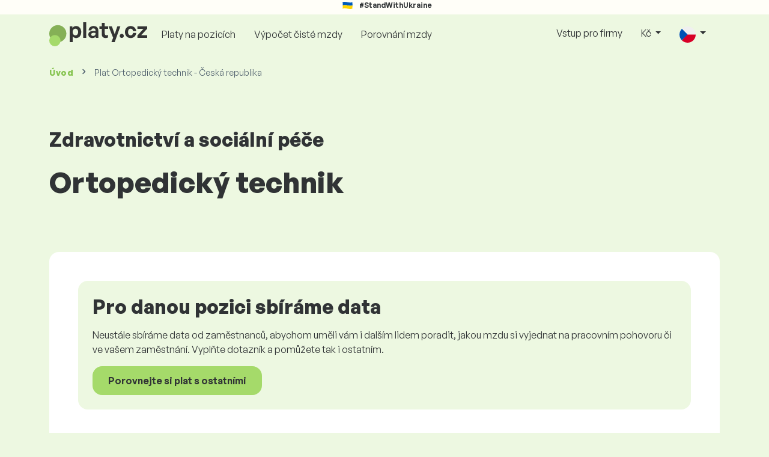

--- FILE ---
content_type: text/html; charset=UTF-8
request_url: https://www.platy.cz/platy/zdravotnictvi-a-socialni-pece/ortopedicky-technik
body_size: 7801
content:
<!doctype html>
<html lang="cs" >

<head prefix="og: http://ogp.me/ns# fb: http://ogp.me/ns/fb# website: http://ogp.me/ns/website#">
    
            <!-- Google Tag Manager -->
<script>(function(w,d,s,l,i){w[l]=w[l]||[];w[l].push({'gtm.start':
            new Date().getTime(),event:'gtm.js'});var f=d.getElementsByTagName(s)[0],
        j=d.createElement(s),dl=l!='dataLayer'?'&l='+l:'';j.async=true;j.src=
        'https://www.googletagmanager.com/gtm.js?id='+i+dl;f.parentNode.insertBefore(j,f);
    })(window,document,'script','dataLayer','GTM-WKN5');</script>
<!-- End Google Tag Manager -->

    
    <meta charset="utf-8">
    <meta http-equiv="X-UA-Compatible" content="IE=edge">
    <meta name="viewport" content="width=device-width, initial-scale=1, shrink-to-fit=no">

            <link rel="preconnect" href="https://cdn.jsdelivr.net">
        <link rel="preconnect" href="https://fonts.googleapis.com">
        <link rel="preconnect" href="https://fonts.gstatic.com" crossorigin>
    
    
    
    
    <meta name="csrf-token" content="bFc8NgMou7ujkX4rtb9eTmtnxOzxvDEuKo6o3pJj">

    
    <link href="https://fonts.googleapis.com/css?family=Source+Sans+Pro:400,600,700&amp;subset=latin-ext"
          rel="stylesheet">
    <link rel="stylesheet" href="https://www.platy.cz/static/css/redesign.css?17679492471471F262">

            <link rel="stylesheet" href="https://fonts.googleapis.com/css2?family=Inter:wght@400;600;700&display=swap">
        <link rel="stylesheet" href="https://cdn.jsdelivr.net/npm/@almacareer/cookie-consent-manager@3/CookieConsentManager.min.css">
        <link rel="stylesheet" href="https://cdn.jsdelivr.net/npm/@almacareer/cookie-consent-manager@3/CookieConsentManagerThemes.min.css">
        <link rel="stylesheet" href="https://www.platy.cz/static/css/cookie-consent-colors.css?17679492471471F262">
    
    
    
            <link rel="canonical" href="https://www.platy.cz/platy/zdravotnictvi-a-socialni-pece/ortopedicky-technik"/>
    
    
    
                    <title>Plat Ortopedický technik - Česká republika</title>

    
    
    
    <meta name="description" content="Zjistěte a porovnejte mzdu na pozici Ortopedický technik (Zdravotnictví a sociální péče) v největší a pravidelně aktualizované veřejné databázi mezd." />

    
        <meta name="keywords" content="platy, plat, mzdy, platy srovnání, průzkum platů, tabulka platů" />
    
    
                    <link rel="shortcut icon" href="https://www.platy.cz/c/images/logo/3/favicon_2025.svg?17679492471471F262" type="image/x-icon" media="screen, print"/>
            
    
    
    <link rel="alternate" href="https://www.platy.cz/platy/zdravotnictvi-a-socialni-pece/ortopedicky-technik" hreflang="x-default" />

    
                    <link rel="alternate" href="https://www.platy.cz/platy/zdravotnictvi-a-socialni-pece/ortopedicky-technik" hreflang="cs" />
                            <link rel="alternate" href="https://www.platy.cz/en/salaryinfo/medicine-social-care/orthopedic-technician" hreflang="en" />
                            <link rel="alternate" href="https://www.platy.cz/uk/zarplaty/okhorona-zdorov-ja-ta-soc-alna-robota/tekhn-k-ortoped" hreflang="uk" />
            
    
    
    <meta property="og:title" content="Plat Ortopedický technik - Česká republika">
    <meta property="og:type" content="website">
    <meta property="og:url" content="https://www.platy.cz/platy/zdravotnictvi-a-socialni-pece/ortopedicky-technik?fwd_lang=0">
    <meta property="og:description" content="Zjistěte a porovnejte mzdu na pozici Ortopedický technik (Zdravotnictví a sociální péče) v největší a pravidelně aktualizované veřejné databázi mezd." />
    <meta property="og:image" content="https://www.platy.cz/static/images/og/main_cz.png?17679492471471F262">
    <meta property="og:site_name" content="Paylab - Salary survey, Compare salary, Salary data" />

    
    <script>
    function setCookie(key, value, expireMinutes) {
        var expires = new Date();
        expires.setTime(expires.getTime() + expireMinutes * 60 * 1000);
        document.cookie = key + '=' + value + ';expires=' + expires.toUTCString() + ';path=/';
    }

    function getCookie(key) {
        var keyValue = document.cookie.match('(^|;) ?' + key + '=([^;]*)(;|$)');
        return keyValue ? keyValue[2] : null;
    }
</script>


</head>
<body class=" "
      data-spy="scroll" data-target="#scroll_menu"
      data-offset="0" itemscope itemtype="https://schema.org/WebPage">
<script
    src="https://js.sentry-cdn.com/c6c1e78e976713f8f417a062ed0c7313.min.js"
    crossorigin="anonymous"
></script>


<div id="support_ukraine">
    <img src="https://www.platy.cz/static/images/icon/ukraine_flag.svg?17679492471471F262" alt="Support Ukraine">
    <span>#StandWithUkraine</span>
</div>

    
        <div class="container">
        <div class="row">
            <div class="d-none d-md-block col-md-12">
                <div style="text-align: center;">
                    <div class=""><ins data-revive-zoneid="232" data-revive-id="61bcfec77204245b2010a3028b42db01"></ins>
</div>
                </div>
            </div>
            <div class="col-12 d-md-none">
                <div style="text-align: center;">
                    <div class=""><ins data-revive-zoneid="234" data-revive-id="61bcfec77204245b2010a3028b42db01"></ins>
</div>
                </div>
            </div>
        </div>
    </div>
    

<nav class="navbar navbar-expand-lg d-print-none">
    <div class="container">
        <a itemprop="primaryImageOfPage" class="navbar-brand logo" href="https://www.platy.cz">
            <img src="https://www.platy.cz/c/images/logo/3/platy_cz.svg?17679492471471F262"
                 alt="logo Platy.cz">
        </a>
        <button class="navbar-toggler" type="button" data-bs-toggle="collapse" data-bs-target="#navbarTogglerId" aria-controls="navbarTogglerId" aria-expanded="false" aria-label="Toggle navigation">
            <span class="navbar-toggler-icon"></span>
        </button>

        <div class="collapse navbar-collapse" id="navbarTogglerId">
            
            <ul class="navbar-nav me-auto mb-2 mb-lg-0">
                
                                    <li class="nav-item">
                        <a id="menu_link_browse_salaries" class="nav-link" href="https://www.platy.cz/platy">Platy na pozicích</a>
                    </li>
                
                
                                    <li class="nav-item">
                        <a id="menu_link_salary_calculator" class="nav-link" href="https://www.platy.cz/vypocet-mzdy">Výpočet čisté mzdy</a>
                    </li>
                
                <li class="nav-item"><a class="nav-link" id="top_menu_enter_survey" href="https://www.platy.cz/pruzkum-platu-wizard">Porovnání mzdy</a></li>
            </ul>

            
            <ul class="navbar-nav">
                                    
                    <li class="nav-item"><a class="nav-link" href="https://www.platy.cz/paylab">Vstup pro firmy</a></li>
                








                                    <li class="nav-item dropdown">
                        <a class="nav-link dropdown-toggle" href="#" role="button" id="navbarCurrencyDropdown" data-bs-toggle="dropdown" aria-expanded="false">
                            Kč
                        </a>

                        <div class="dropdown-menu" aria-labelledby="navbarCurrencyDropdown">
                                                            <a class="dropdown-item nav-link" href="https://www.platy.cz/platy/zdravotnictvi-a-socialni-pece/ortopedicky-technik?global_currency=CZK">
                                    Kč
                                </a>
                                                            <a class="dropdown-item nav-link" href="https://www.platy.cz/platy/zdravotnictvi-a-socialni-pece/ortopedicky-technik?global_currency=EUR">
                                    EUR
                                </a>
                                                            <a class="dropdown-item nav-link" href="https://www.platy.cz/platy/zdravotnictvi-a-socialni-pece/ortopedicky-technik?global_currency=USD">
                                    USD
                                </a>
                                                    </div>
                    </li>
                
                
                                    <li class="nav-item dropdown">
                        <a class="nav-link dropdown-toggle" href="#" role="button" id="navbarLangDropdown" data-bs-toggle="dropdown" aria-expanded="false">
                            <img src="https://www.platy.cz/static/images/flags/cz.svg?17679492471471F262" class="lang-icon" alt="switch language">
                        </a>

                        <div class="dropdown-menu" aria-labelledby="navbarLangDropdown">
                                                            <a class="dropdown-item nav-link" href="https://www.platy.cz/platy/zdravotnictvi-a-socialni-pece/ortopedicky-technik?res_lang=1">
                                    <img src="https://www.platy.cz/static/images/flags/cz.svg?17679492471471F262" class="lang-icon" alt="cz flag">
                                    Česky
                                </a>
                                                            <a class="dropdown-item nav-link" href="https://www.platy.cz/en/salaryinfo/medicine-social-care/orthopedic-technician">
                                    <img src="https://www.platy.cz/static/images/flags/gb.svg?17679492471471F262" class="lang-icon" alt="en flag">
                                    English
                                </a>
                                                            <a class="dropdown-item nav-link" href="https://www.platy.cz/uk/zarplaty/okhorona-zdorov-ja-ta-soc-alna-robota/tekhn-k-ortoped">
                                    <img src="https://www.platy.cz/static/images/flags/uk.svg?17679492471471F262" class="lang-icon" alt="uk flag">
                                    Українська
                                </a>
                                                    </div>
                    </li>
                
                                </ul>
        </div>
    </div>
</nav>

    <div class="fixed-signup-button text-center d-lg-none d-print-none">
        <div class="container">
            <div class="row">
                <div class="col-12 col-md-4 mx-auto">
                                        <a id="bottom_link_compare_your_salary" href="https://www.platy.cz/pruzkum-platu-wizard" class="btn btn-primary btn-block">Porovnejte si svůj plat</a>
                                    </div>
            </div>
        </div>
    </div>


    <div class="container">
        <div class="row d-none d-print-block">
            <div class="col-3 offset-2" style="height: 150px; background: none;">
                <img src="https://www.platy.cz/c/images/logo/3/platy_cz.svg?17679492471471F262" style="width: 100px; background-color: #ffffff;" alt="logo">
            </div>
        </div>
    </div>

<div class="clearfix"></div>


 

<div class="container">
    <nav id="breadcrumb" aria-label="breadcrumb">
        <ol class="breadcrumb d-none d-md-flex ">
                            <li class="breadcrumb-item"><a href="https://www.platy.cz">Úvod</a></li>
            
            
                            <li class="breadcrumb-item active" aria-current="page">Plat Ortopedický technik - Česká republika</li>
                    </ol>
        <ol class="breadcrumb d-flex d-md-none ">
            
                            <li class="breadcrumb-item breadcrumb-back-sign"><a href="https://www.platy.cz">Zpět na <b>Úvod</b></a></li>
                    </ol>
    </nav>
</div>


<div itemprop="mainContentOfPage">
        <div class="container main">
        <div class="category-heading">
            <h3>Zdravotnictví a sociální péče</h3>
            <h1>Ortopedický technik</h1>
        </div>

        <div class="box-lightest mb-5">
            <div class="row mb-5">
                <div class="col">
                    <div class="box-b2c">
                        <h3>Pro danou pozici sbíráme data</h3>
                        <p>Neustále sbíráme data od zaměstnanců, abychom uměli vám i dalším lidem poradit, jakou mzdu si vyjednat na pracovním pohovoru či ve vašem zaměstnání. Vyplňte dotazník a pomůžete tak i ostatním.</p>

                        <a class="btn btn-primary" href="https://www.platy.cz/pruzkum-platu-wizard" id="position-nodata-enter-survey"
                           class="btn-primary btn big">Porovnejte si plat s ostatními</a>
                    </div>
                </div>
            </div>

                            <div class="row mb-5">
                    <div class="col-12 job-description">
                        <h3>Popis pracovní pozice</h3>

                        <ul><li>Kontrola protetických výrobků a polotovarů.</li><li>Opracovávání a zpracovávání usně (surová kůže) a podšívkových materiálů ručním a strojním způsobem.</li><li>Výroba ortopedických pomůcek pomocí strojů a přístrojů.</li><li>Spojování ortopedického materiálu ručním a strojovým šitím, nýtováním (pevné spojení kovovými součástkami) apod.</li><li>Úprava ortopedických dílů ze dřeva, kůže, plastů a jiných přírodních materiálů.</li><li>Zhotovování měkkých bandáží a kombinovaných ortopedických vložek.</li><li>Zhotovování ortopedické obuvi na základě lékařského předpisu.</li></ul>

                    </div>
                </div>
            
                        <div class="row">
                <div class="col-12">
                    <h5 class="mb-4">Rozsah platů pro související pozice v kategorii Zdravotnictví a sociální péče</h5>
                </div>
            </div>

            <div class="row row-cols-1 row-cols-lg-3">
                <div class="col mb-3">
                    <div class="box-b2c h-100 text-center">
                        <p class="box-text">Nízký plat
</p>

<div class="green-figures">
    27 986 Kč
</div>
                    </div>
                </div>

                <div class="col mb-3">
                    <div class="box-b2c h-100 text-center">
                        <p class="box-text">Průměrný plat
</p>

<div class="green-figures">
    43 933 Kč
</div>
                    </div>
                </div>

                <div class="col mb-3">
                    <div class="box-b2c h-100 text-center">
                        <p class="box-text">Vysoký plat
</p>

<div class="green-figures">
    68 204 Kč
</div>
                    </div>
                </div>
            </div>
            
        </div>

        <div class="box-lightest mb-5">
            <div class="row">
                <div class="col">
                    <p><b>Klikněte na pozici</b>, na které pracujete, a srovnejte si plat i Vy.
<br/></p>
                </div>
            </div>

                                            <div class="row">
                    <div class="col">
                        <a href="https://www.platy.cz/platy/zdravotnictvi-a-socialni-pece/anesteziolog"
                           class="category-full">
                            <div class="row category-row">
                                <div class="col">
                                    Anesteziolog
                                </div>
                                <div class="col text-end">
                                    <span style="white-space: nowrap;">
                                        54 379 - 139 715 Kč
                                    </span>
                                </div>
                                <div class="col-auto">></div>
                            </div>
                        </a>
                    </div>
                </div>
                                                            <div class="row">
                    <div class="col">
                        <a href="https://www.platy.cz/platy/zdravotnictvi-a-socialni-pece/dentalni-hygienistka"
                           class="category-full">
                            <div class="row category-row">
                                <div class="col">
                                    Dentální hygienistka
                                </div>
                                <div class="col text-end">
                                    <span style="white-space: nowrap;">
                                        33 353 - 80 563 Kč
                                    </span>
                                </div>
                                <div class="col-auto">></div>
                            </div>
                        </a>
                    </div>
                </div>
                                                            <div class="row">
                    <div class="col">
                        <a href="https://www.platy.cz/platy/zdravotnictvi-a-socialni-pece/ergoterapeut"
                           class="category-full">
                            <div class="row category-row">
                                <div class="col">
                                    Ergoterapeut
                                </div>
                                <div class="col text-end">
                                    <span style="white-space: nowrap;">
                                        31 974 - 52 559 Kč
                                    </span>
                                </div>
                                <div class="col-auto">></div>
                            </div>
                        </a>
                    </div>
                </div>
                                                            <div class="row">
                    <div class="col">
                        <a href="https://www.platy.cz/platy/zdravotnictvi-a-socialni-pece/fyzioterapeut"
                           class="category-full">
                            <div class="row category-row">
                                <div class="col">
                                    Fyzioterapeut
                                </div>
                                <div class="col text-end">
                                    <span style="white-space: nowrap;">
                                        33 365 - 56 873 Kč
                                    </span>
                                </div>
                                <div class="col-auto">></div>
                            </div>
                        </a>
                    </div>
                </div>
                                                            <div class="row">
                    <div class="col">
                        <a href="https://www.platy.cz/platy/zdravotnictvi-a-socialni-pece/hlavni-zdravotni-brat"
                           class="category-full">
                            <div class="row category-row">
                                <div class="col">
                                    Hlavní zdravotní brat
                                </div>
                                <div class="col text-end">
                                    <span style="white-space: nowrap;">
                                        35 679 - 97 745 Kč
                                    </span>
                                </div>
                                <div class="col-auto">></div>
                            </div>
                        </a>
                    </div>
                </div>
                                                            <div class="row">
                    <div class="col">
                        <a href="https://www.platy.cz/platy/zdravotnictvi-a-socialni-pece/hygienik"
                           class="category-full">
                            <div class="row category-row">
                                <div class="col">
                                    Hygienik
                                </div>
                                <div class="col text-end">
                                    <span style="white-space: nowrap;">
                                        31 706 - 71 417 Kč
                                    </span>
                                </div>
                                <div class="col-auto">></div>
                            </div>
                        </a>
                    </div>
                </div>
                                                            <div class="row">
                    <div class="col">
                        <a href="https://www.platy.cz/platy/zdravotnictvi-a-socialni-pece/kinetoterapeut"
                           class="category-full">
                            <div class="row category-row">
                                <div class="col">
                                    Kinetoterapeut
                                </div>
                                <div class="col text-end">
                                    <span style="white-space: nowrap;">
                                        22 400 - 47 724 Kč
                                    </span>
                                </div>
                                <div class="col-auto">></div>
                            </div>
                        </a>
                    </div>
                </div>
                                                            <div class="row">
                    <div class="col">
                        <a href="https://www.platy.cz/platy/zdravotnictvi-a-socialni-pece/klinicky-psycholog"
                           class="category-full">
                            <div class="row category-row">
                                <div class="col">
                                    Klinický psycholog
                                </div>
                                <div class="col text-end">
                                    <span style="white-space: nowrap;">
                                        36 385 - 80 365 Kč
                                    </span>
                                </div>
                                <div class="col-auto">></div>
                            </div>
                        </a>
                    </div>
                </div>
                                                            <div class="row">
                    <div class="col">
                        <a href="https://www.platy.cz/platy/zdravotnictvi-a-socialni-pece/krizovy-pracovnik"
                           class="category-full">
                            <div class="row category-row">
                                <div class="col">
                                    Krizový pracovník
                                </div>
                                <div class="col text-end">
                                    <span style="white-space: nowrap;">
                                        30 213 - 65 539 Kč
                                    </span>
                                </div>
                                <div class="col-auto">></div>
                            </div>
                        </a>
                    </div>
                </div>
                                                            <div class="row">
                    <div class="col">
                        <a href="https://www.platy.cz/platy/zdravotnictvi-a-socialni-pece/logoped"
                           class="category-full">
                            <div class="row category-row">
                                <div class="col">
                                    Logoped
                                </div>
                                <div class="col text-end">
                                    <span style="white-space: nowrap;">
                                        32 163 - 51 261 Kč
                                    </span>
                                </div>
                                <div class="col-auto">></div>
                            </div>
                        </a>
                    </div>
                </div>
                                                            <div class="row">
                    <div class="col">
                        <a href="https://www.platy.cz/platy/zdravotnictvi-a-socialni-pece/lekar"
                           class="category-full">
                            <div class="row category-row">
                                <div class="col">
                                    Lékař
                                </div>
                                <div class="col text-end">
                                    <span style="white-space: nowrap;">
                                        55 095 - 162 055 Kč
                                    </span>
                                </div>
                                <div class="col-auto">></div>
                            </div>
                        </a>
                    </div>
                </div>
                                                            <div class="row">
                    <div class="col">
                        <a href="https://www.platy.cz/platy/zdravotnictvi-a-socialni-pece/maser"
                           class="category-full">
                            <div class="row category-row">
                                <div class="col">
                                    Masér
                                </div>
                                <div class="col text-end">
                                    <span style="white-space: nowrap;">
                                        23 825 - 46 865 Kč
                                    </span>
                                </div>
                                <div class="col-auto">></div>
                            </div>
                        </a>
                    </div>
                </div>
                                                            <div class="row">
                    <div class="col">
                        <a href="https://www.platy.cz/platy/zdravotnictvi-a-socialni-pece/medik"
                           class="category-full">
                            <div class="row category-row">
                                <div class="col">
                                    Medik
                                </div>
                                <div class="col text-end">
                                    <span style="white-space: nowrap;">
                                        32 062 - 85 332 Kč
                                    </span>
                                </div>
                                <div class="col-auto">></div>
                            </div>
                        </a>
                    </div>
                </div>
                                                            <div class="row">
                    <div class="col">
                        <a href="https://www.platy.cz/platy/zdravotnictvi-a-socialni-pece/nutricni-terapeut"
                           class="category-full">
                            <div class="row category-row">
                                <div class="col">
                                    Nutriční terapeut
                                </div>
                                <div class="col text-end">
                                    <span style="white-space: nowrap;">
                                        27 649 - 53 986 Kč
                                    </span>
                                </div>
                                <div class="col-auto">></div>
                            </div>
                        </a>
                    </div>
                </div>
                                                            <div class="row">
                    <div class="col">
                        <a href="https://www.platy.cz/platy/zdravotnictvi-a-socialni-pece/optometrista"
                           class="category-full">
                            <div class="row category-row">
                                <div class="col">
                                    Optometrista
                                </div>
                                <div class="col text-end">
                                    <span style="white-space: nowrap;">
                                        37 003 - 64 074 Kč
                                    </span>
                                </div>
                                <div class="col-auto">></div>
                            </div>
                        </a>
                    </div>
                </div>
                                                            <div class="row">
                    <div class="col">
                        <a href="https://www.platy.cz/platy/zdravotnictvi-a-socialni-pece/ortopedicky-technik"
                           class="category-full">
                            <div class="row category-row">
                                <div class="col">
                                    Ortopedický technik
                                </div>
                                <div class="col text-end">
                                    <span style="white-space: nowrap;">
                                        
                                    </span>
                                </div>
                                <div class="col-auto">></div>
                            </div>
                        </a>
                    </div>
                </div>
                                                            <div class="row">
                    <div class="col">
                        <a href="https://www.platy.cz/platy/zdravotnictvi-a-socialni-pece/ocni-optik"
                           class="category-full">
                            <div class="row category-row">
                                <div class="col">
                                    Oční optik
                                </div>
                                <div class="col text-end">
                                    <span style="white-space: nowrap;">
                                        26 076 - 46 683 Kč
                                    </span>
                                </div>
                                <div class="col-auto">></div>
                            </div>
                        </a>
                    </div>
                </div>
                                                            <div class="row">
                    <div class="col">
                        <a href="https://www.platy.cz/platy/zdravotnictvi-a-socialni-pece/pecovatel-senioru"
                           class="category-full">
                            <div class="row category-row">
                                <div class="col">
                                    Pečovatel seniorů
                                </div>
                                <div class="col text-end">
                                    <span style="white-space: nowrap;">
                                        25 039 - 39 267 Kč
                                    </span>
                                </div>
                                <div class="col-auto">></div>
                            </div>
                        </a>
                    </div>
                </div>
                                                            <div class="row">
                    <div class="col">
                        <a href="https://www.platy.cz/platy/zdravotnictvi-a-socialni-pece/pecovatel-osobni-asistent"
                           class="category-full">
                            <div class="row category-row">
                                <div class="col">
                                    Pečovatel, osobní asistent
                                </div>
                                <div class="col text-end">
                                    <span style="white-space: nowrap;">
                                        25 531 - 39 560 Kč
                                    </span>
                                </div>
                                <div class="col-auto">></div>
                            </div>
                        </a>
                    </div>
                </div>
                                                            <div class="row">
                    <div class="col">
                        <a href="https://www.platy.cz/platy/zdravotnictvi-a-socialni-pece/porodni-asistent"
                           class="category-full">
                            <div class="row category-row">
                                <div class="col">
                                    Porodní asistent
                                </div>
                                <div class="col text-end">
                                    <span style="white-space: nowrap;">
                                        31 368 - 61 432 Kč
                                    </span>
                                </div>
                                <div class="col-auto">></div>
                            </div>
                        </a>
                    </div>
                </div>
                                                            <div class="row">
                    <div class="col">
                        <a href="https://www.platy.cz/platy/zdravotnictvi-a-socialni-pece/radiologicky-asistent"
                           class="category-full">
                            <div class="row category-row">
                                <div class="col">
                                    Radiologický asistent
                                </div>
                                <div class="col text-end">
                                    <span style="white-space: nowrap;">
                                        34 584 - 68 340 Kč
                                    </span>
                                </div>
                                <div class="col-auto">></div>
                            </div>
                        </a>
                    </div>
                </div>
                                                            <div class="row">
                    <div class="col">
                        <a href="https://www.platy.cz/platy/zdravotnictvi-a-socialni-pece/regulatory-affairs-manager"
                           class="category-full">
                            <div class="row category-row">
                                <div class="col">
                                    Regulatory affairs manager
                                </div>
                                <div class="col text-end">
                                    <span style="white-space: nowrap;">
                                        80 265 - 117 727 Kč
                                    </span>
                                </div>
                                <div class="col-auto">></div>
                            </div>
                        </a>
                    </div>
                </div>
                                                            <div class="row">
                    <div class="col">
                        <a href="https://www.platy.cz/platy/zdravotnictvi-a-socialni-pece/regulatory-affairs-specialist"
                           class="category-full">
                            <div class="row category-row">
                                <div class="col">
                                    Regulatory affairs specialist
                                </div>
                                <div class="col text-end">
                                    <span style="white-space: nowrap;">
                                        48 580 - 96 696 Kč
                                    </span>
                                </div>
                                <div class="col-auto">></div>
                            </div>
                        </a>
                    </div>
                </div>
                                                            <div class="row">
                    <div class="col">
                        <a href="https://www.platy.cz/platy/zdravotnictvi-a-socialni-pece/rentgenolog"
                           class="category-full">
                            <div class="row category-row">
                                <div class="col">
                                    Rentgenolog
                                </div>
                                <div class="col text-end">
                                    <span style="white-space: nowrap;">
                                        31 501 - 97 019 Kč
                                    </span>
                                </div>
                                <div class="col-auto">></div>
                            </div>
                        </a>
                    </div>
                </div>
                                                            <div class="row">
                    <div class="col">
                        <a href="https://www.platy.cz/platy/zdravotnictvi-a-socialni-pece/sanitar"
                           class="category-full">
                            <div class="row category-row">
                                <div class="col">
                                    Sanitář
                                </div>
                                <div class="col text-end">
                                    <span style="white-space: nowrap;">
                                        23 685 - 38 150 Kč
                                    </span>
                                </div>
                                <div class="col-auto">></div>
                            </div>
                        </a>
                    </div>
                </div>
                                                            <div class="row">
                    <div class="col">
                        <a href="https://www.platy.cz/platy/zdravotnictvi-a-socialni-pece/socialni-pracovnik"
                           class="category-full">
                            <div class="row category-row">
                                <div class="col">
                                    Sociální pracovník
                                </div>
                                <div class="col text-end">
                                    <span style="white-space: nowrap;">
                                        29 285 - 47 563 Kč
                                    </span>
                                </div>
                                <div class="col-auto">></div>
                            </div>
                        </a>
                    </div>
                </div>
                                                            <div class="row">
                    <div class="col">
                        <a href="https://www.platy.cz/platy/zdravotnictvi-a-socialni-pece/specialista-na-socialni-rehabilitaci"
                           class="category-full">
                            <div class="row category-row">
                                <div class="col">
                                    Specialista na sociální rehabilitaci
                                </div>
                                <div class="col text-end">
                                    <span style="white-space: nowrap;">
                                        
                                    </span>
                                </div>
                                <div class="col-auto">></div>
                            </div>
                        </a>
                    </div>
                </div>
                                                            <div class="row">
                    <div class="col">
                        <a href="https://www.platy.cz/platy/zdravotnictvi-a-socialni-pece/veterinarni-lekar"
                           class="category-full">
                            <div class="row category-row">
                                <div class="col">
                                    Veterinární lékař
                                </div>
                                <div class="col text-end">
                                    <span style="white-space: nowrap;">
                                        30 854 - 73 559 Kč
                                    </span>
                                </div>
                                <div class="col-auto">></div>
                            </div>
                        </a>
                    </div>
                </div>
                                                            <div class="row">
                    <div class="col">
                        <a href="https://www.platy.cz/platy/zdravotnictvi-a-socialni-pece/veterinarni-technik"
                           class="category-full">
                            <div class="row category-row">
                                <div class="col">
                                    Veterinární technik
                                </div>
                                <div class="col text-end">
                                    <span style="white-space: nowrap;">
                                        26 237 - 42 118 Kč
                                    </span>
                                </div>
                                <div class="col-auto">></div>
                            </div>
                        </a>
                    </div>
                </div>
                                                            <div class="row">
                    <div class="col">
                        <a href="https://www.platy.cz/platy/zdravotnictvi-a-socialni-pece/vrchni-sestra"
                           class="category-full">
                            <div class="row category-row">
                                <div class="col">
                                    Vrchní sestra
                                </div>
                                <div class="col text-end">
                                    <span style="white-space: nowrap;">
                                        43 993 - 78 224 Kč
                                    </span>
                                </div>
                                <div class="col-auto">></div>
                            </div>
                        </a>
                    </div>
                </div>
                                                            <div class="row">
                    <div class="col">
                        <a href="https://www.platy.cz/platy/zdravotnictvi-a-socialni-pece/vyzkumny-lekar"
                           class="category-full">
                            <div class="row category-row">
                                <div class="col">
                                    Výzkumný lékař
                                </div>
                                <div class="col text-end">
                                    <span style="white-space: nowrap;">
                                        41 251 - 115 968 Kč
                                    </span>
                                </div>
                                <div class="col-auto">></div>
                            </div>
                        </a>
                    </div>
                </div>
                                                            <div class="row">
                    <div class="col">
                        <a href="https://www.platy.cz/platy/zdravotnictvi-a-socialni-pece/zdravotnicky-asistent"
                           class="category-full">
                            <div class="row category-row">
                                <div class="col">
                                    Zdravotnický asistent
                                </div>
                                <div class="col text-end">
                                    <span style="white-space: nowrap;">
                                        29 720 - 53 614 Kč
                                    </span>
                                </div>
                                <div class="col-auto">></div>
                            </div>
                        </a>
                    </div>
                </div>
                                                            <div class="row">
                    <div class="col">
                        <a href="https://www.platy.cz/platy/zdravotnictvi-a-socialni-pece/zdravotnicky-asistent"
                           class="category-full">
                            <div class="row category-row">
                                <div class="col">
                                    Zdravotnický asistent
                                </div>
                                <div class="col text-end">
                                    <span style="white-space: nowrap;">
                                        28 649 - 57 993 Kč
                                    </span>
                                </div>
                                <div class="col-auto">></div>
                            </div>
                        </a>
                    </div>
                </div>
                                                            <div class="row">
                    <div class="col">
                        <a href="https://www.platy.cz/platy/zdravotnictvi-a-socialni-pece/zdravotnicky-laborant"
                           class="category-full">
                            <div class="row category-row">
                                <div class="col">
                                    Zdravotnický laborant
                                </div>
                                <div class="col text-end">
                                    <span style="white-space: nowrap;">
                                        31 365 - 53 731 Kč
                                    </span>
                                </div>
                                <div class="col-auto">></div>
                            </div>
                        </a>
                    </div>
                </div>
                                                            <div class="row">
                    <div class="col">
                        <a href="https://www.platy.cz/platy/zdravotnictvi-a-socialni-pece/zdravotnicky-zachranar"
                           class="category-full">
                            <div class="row category-row">
                                <div class="col">
                                    Zdravotnický záchranář
                                </div>
                                <div class="col text-end">
                                    <span style="white-space: nowrap;">
                                        37 348 - 79 857 Kč
                                    </span>
                                </div>
                                <div class="col-auto">></div>
                            </div>
                        </a>
                    </div>
                </div>
                                                            <div class="row">
                    <div class="col">
                        <a href="https://www.platy.cz/platy/zdravotnictvi-a-socialni-pece/zdravotni-sestra-bratr"
                           class="category-full">
                            <div class="row category-row">
                                <div class="col">
                                    Zdravotní sestra/bratr
                                </div>
                                <div class="col text-end">
                                    <span style="white-space: nowrap;">
                                        33 044 - 62 235 Kč
                                    </span>
                                </div>
                                <div class="col-auto">></div>
                            </div>
                        </a>
                    </div>
                </div>
                                                            <div class="row">
                    <div class="col">
                        <a href="https://www.platy.cz/platy/zdravotnictvi-a-socialni-pece/zubni-asistent"
                           class="category-full">
                            <div class="row category-row">
                                <div class="col">
                                    Zubní asistent
                                </div>
                                <div class="col text-end">
                                    <span style="white-space: nowrap;">
                                        28 602 - 46 655 Kč
                                    </span>
                                </div>
                                <div class="col-auto">></div>
                            </div>
                        </a>
                    </div>
                </div>
                                                            <div class="row">
                    <div class="col">
                        <a href="https://www.platy.cz/platy/zdravotnictvi-a-socialni-pece/zubni-lekar"
                           class="category-full">
                            <div class="row category-row">
                                <div class="col">
                                    Zubní lékař
                                </div>
                                <div class="col text-end">
                                    <span style="white-space: nowrap;">
                                        47 759 - 128 709 Kč
                                    </span>
                                </div>
                                <div class="col-auto">></div>
                            </div>
                        </a>
                    </div>
                </div>
                                                            <div class="row">
                    <div class="col">
                        <a href="https://www.platy.cz/platy/zdravotnictvi-a-socialni-pece/zubni-technik"
                           class="category-full">
                            <div class="row category-row">
                                <div class="col">
                                    Zubní technik
                                </div>
                                <div class="col text-end">
                                    <span style="white-space: nowrap;">
                                        23 575 - 60 559 Kč
                                    </span>
                                </div>
                                <div class="col-auto">></div>
                            </div>
                        </a>
                    </div>
                </div>
                                                            <div class="row">
                    <div class="col">
                        <a href="https://www.platy.cz/platy/zdravotnictvi-a-socialni-pece/ridic-sanitky"
                           class="category-full">
                            <div class="row category-row">
                                <div class="col">
                                    Řidič sanitky
                                </div>
                                <div class="col text-end">
                                    <span style="white-space: nowrap;">
                                        25 404 - 61 611 Kč
                                    </span>
                                </div>
                                <div class="col-auto">></div>
                            </div>
                        </a>
                    </div>
                </div>
                                    </div>
    </div>








    <div class="modal" id="sorryNoIeModal" tabindex="-1" role="dialog">
    <div class="modal-dialog no-ie-box" role="document">
        <div class="modal-content">
            <div class="modal-body text-center m-2">

                <img src="https://www.platy.cz/static/images/icons/warning_icon.svg?17679492471471F262" style="height: 148px;" class="m-3">

                <h4>Prosím, stáhněte si podporovaný prohlížeč, abyste mohli využívat stránky Platy.cz</h4>

                <div class="modal-text"><p> Platy.cz jsme postavili pomocí nejmodernějších technologií. Díky tomu je web Platy.cz rychlejší a snadněji se používá. Váš prohlížeč bohužel tyto technologie nepodporuje. </p>
<br>
<p> Stáhněte si jeden z těchto skvělých prohlížečů: </p></div>
                <div class="col-10 row my-5 mx-auto">
                    <div class="col browser-info">
                        <div>
                            <img src="https://www.platy.cz/static/images/icons/Google_Chrome_icon.png?17679492471471F262" alt="Chrome icon">
                        </div>
                        <div class="version">
                            <b>Google Chrome</b><br>
Version 50+
                        </div>
                    </div>
                    <div class="col browser-info separated">
                        <div>
                            <img src="https://www.platy.cz/static/images/icons/Firefox_icon.png?17679492471471F262" alt="Firefox icon">
                        </div>
                        <div class="version">
                            <b>Mozilla Firefox</b><br>
Version 50+
                        </div>
                    </div>
                    <div class="col browser-info separated">
                        <div>
                            <img src="https://www.platy.cz/static/images/icons/Safari_icon.png?17679492471471F262" alt="Safari icon">
                        </div>
                        <div class="version">
                            <b>Apple Safari</b><br>
Version 6+
                        </div>
                    </div>
                    <div class="col browser-info separated">
                        <div>
                            <img src="https://www.platy.cz/static/images/icons/Opera_icon.png?17679492471471F262" alt="Opera icon">
                        </div>
                        <div class="version">
                            <b>Opera</b><br>
Version 50+
                        </div>
                    </div>
                </div>
                <div class="row">
                    <div class="col disclaimer text-center">
                        Už jste aktualizovali prehliedač a stále máte problém? Prosím, <a href="mailto:support@platy.cz"> kontaktujte nás </a>.
                    </div>
                </div>
            </div>
        </div>
    </div>
</div>

</div>


<!--  FOOTER  -->
<footer class="paylab-footer d-print-none">
    <div class="container">
        <div class="row">
            <div class="col-12 col-lg">
                <p class="headline">Porovnání Vašeho platu</p>
                <ul>
                                            <li>
                            <a href="https://www.platy.cz/platy-v-zemi">Platy v České republice</a>
                        </li>
                    
                                            <li><a href="https://www.platy.cz/partner/region-list">Platy v regionech České republiky</a></li>
                    
                    
                                            <li>
                            <a href="https://www.paylab.com/global/countries"
                               target="_blank">Platy v jiných zemích</a></li>
                    
                    <li>
                        <a href="https://www.platy.cz/millionaire">Milionářská kalkulačka</a>
                    </li>

                                            <li><a href="https://www.platy.cz/vypocet-mzdy">Mzdová kalkulačka</a></li>
                    
                                                                        <li><a href="https://www.platy.cz/top-platy/seznam">TOP platy</a></li>
                                                            </ul>
            </div>
            <div class="col-12 col-lg">
                <p class="headline">Dokumenty</p>
                <ul>
                                            <li><a href="https://www.platy.cz/vop">Podmínky produktu pro klienty</a></li>
                    
                                            <li><a  id="footer_link_methodology" href="https://www.platy.cz/metodika">Jak funguje stránka Platy.cz</a></li>
                    
                    
                                            <li>
                            <a href="https://www.paylab.com/global/aboutus" target="_blank">O nás</a>
                        </li>
                                    </ul>
            </div>

                            <div class="col-12 col-lg">
                    <p class="headline">Společnosti</p>
                    <ul>
                                                    <li><a href="https://www.platy.cz/paylab/gender-pay-gap">Gender Pay Gap v Česku</a></li>
                        
                                                    <li><a href="https://www.paylab.com/salary-report" target="_blank">Mzdový report pro jiné země</a></li>
                        
                                                    <li><a href="https://www.platy.cz/paylab">Vstup pro firmy</a></li>
                        
                        
                        <li>
                                                            <a href="https://www.paylab.com/paylab-api" target="_blank">Paylab API</a>
                                                    </li>
                    </ul>
                </div>
                        <div class="col-12 col-lg">
                <p class="headline">Sledujte nás</p>
                <ul>
                    <li><a href="https://www.platy.cz/kontakt">Kontakt</a></li>
                                            <li><a href="https://www.facebook.com/people/Platy/100090703466430/"
                               target="_blank">Facebook</a>
                        </li>
                    
                    
                    
                                            <li><a href="https://www.linkedin.com/company/101828596/"
                               target="_blank">Linkedin</a>
                        </li>
                    
                                                                        <li>
                                <a href="https://www.platy.cz/analyzy">Zprávy</a>
                            </li>
                                                            </ul>
            </div>
        </div>

        <div class="row">
            <hr class="footer-divider mb-3">
        </div>

        <div class="row justify-content-between">
            <div class="col-12 col-lg d-flex justify-content-center justify-content-lg-start align-items-center">
                                    <a href="https://www.almacareer.com/cz" class="powered-by-logo">
                        <img src="https://www.platy.cz/c/images/logo/3/AC_Secondary_RGB_Gray_Transparent.svg?17679492471471F262" alt="partner logo"></a>
                            </div>

            <div class="col-12 col-lg-8 d-flex mt-3 mt-lg-0 align-items-center" style="word-wrap: break-word;">
                <div class="row justify-content-evenly w-100">
                    <div class="col-12 col-lg text-start text-lg-center">
                                                    <a href="https://www.platy.cz/vop">Podmínky produktu pro klienty</a>
                                            </div>

                                            <div class="col-12 col-lg mt-4 mt-lg-0 text-start text-lg-center">
                                                            <a href="https://www.platy.cz/zasady-pouzivani">Zásady ochrany soukromí</a>
                                                    </div>
                    
                    <div class="col-12 col-lg mt-4 mt-lg-0 text-start text-lg-center">
                                                    <a href="#" data-cc="show-preferencesModal">Nastavení cookies</a>
                                            </div>
                </div>
            </div>

            <div class="col-12 col-lg d-flex justify-content-center justify-content-lg-end mt-3 mt-lg-0 align-items-center" style="gap: 16px;">
                                    <a href="https://www.facebook.com/people/Platy/100090703466430/"
                        target="_blank"><img src="https://www.platy.cz/static/images/icon/facebook_icon.svg?17679492471471F262" alt="Facebook"></a>
                                                    <a href="https://www.linkedin.com/company/101828596/"
                       target="_blank"><img src="https://www.platy.cz/static/images/icon/linkedin_icon.svg?17679492471471F262" alt="LinkedIn"></a>
                            </div>
        </div>

        <div class="row mt-4">
            <div class="col text-center">
                <p class="copyright">© 1997-2026 Alma Career Czechia, s.r.o., Všechna práva vyhrazena.<br>
PAYLAB je členem <a href="http://www.almamedia.com/" target="_BLANK">Alma Media</a> group.</p>
            </div>
        </div>
    </div>
</footer>

    




<script src="https://www.platy.cz/static/js/app.js?17679492471471F262" defer></script>


    <script>
        if (navigator.userAgent.match(/msie/i) || navigator.userAgent.match(/trident/i)){
            $('#sorryNoIeModal').modal({
                backdrop: 'static',
                keyboard: false
            });
        }
    </script>

<script>
    

    function redirectToUrl() {
        const select = document.getElementById("footer_switch_lang");
        const selectedOption = select.options[select.selectedIndex];
        const url = selectedOption.getAttribute("data-href");

        if (url) {
            window.location.href = url;
        }
    }

    function addLanguageSwitch() {
        if (document.getElementById("footer_switch_lang")) {
            new TomSelect("#footer_switch_lang", {
                create: false,
                maxOptions: null,
                onChange: function(values) {
                    redirectToUrl();
                }
            });
        }
    }

    // Mozilla, Opera, Webkit
    if ( document.addEventListener ) {
        document.addEventListener( "DOMContentLoaded", function(){
            document.removeEventListener( "DOMContentLoaded", arguments.callee, false);
            if (typeof domReady !== 'undefined') {
                domReady();
            }
            addLanguageSwitch();
        }, false );

        // If IE event model is used
    } else if ( document.attachEvent ) {
        // ensure firing before onload
        document.attachEvent("onreadystatechange", function(){
            if ( document.readyState === "complete" ) {
                document.detachEvent( "onreadystatechange", arguments.callee );
                if (typeof domReady !== 'undefined') {
                    domReady();
                }
                addLanguageSwitch();
                setTimeout(function() {
                    new bootstrap.Modal($('#ukraineSituationModal')).show();
                }, 5000);
            }
        });
    }
</script>

    <script defer src="https://cdn.jsdelivr.net/npm/@almacareer/cookie-consent-manager@3/init.js"></script>
    <script>
        window.addEventListener('DOMContentLoaded', function () {
            initCookieConsentManager('Platy.cz', {
                autodetectLang: true,
                defaultLang: 'en',
            });
        });
    </script>

</body>
</html>
